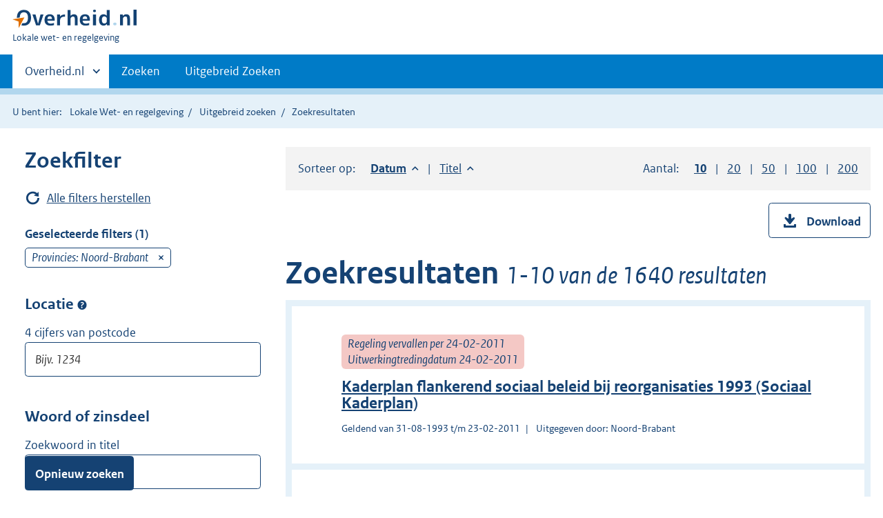

--- FILE ---
content_type: text/html;charset=utf-8
request_url: https://lokaleregelgeving.overheid.nl/ZoekResultaat?datumrange=op&date-input--2=09-06-2023&provincies=Noord-Brabant&sort=date-asc&page=1
body_size: 8846
content:
<!DOCTYPE HTML>
<html lang="nl">
   <head>
      <meta name="google-site-verification" content="ZwCymQU7dIBff9xaO68Ru8RXxJkE8uTM3tzRKLiDz4Y">
      <meta name="google-site-verification" content="Rno7Qhrz5aprfIEGOfFjMeIBYPOk8KyrfPBKExNMCLA">
      <meta name="google-site-verification" content="Wp-HgLO7ykWccI5p-xpXq1s_C8YHT0OnSasWHMRSiXc">
      <title>Zoekresultaten | Lokale wet- en regelgeving</title>
      <script>document.documentElement.className = 'has-js';</script>
      
      <meta charset="utf-8">
      <meta http-equiv="X-UA-Compatible" content="IE=edge">
      <meta name="viewport" content="width=device-width,initial-scale=1">
      <meta name="DCTERMS.type" scheme="OVERHEID.informatietype" content="webpagina">
      <meta name="DCTERMS.language" scheme="XSD.language" content="nl-NL">
      <meta name="DCTERMS.modified" scheme="XSD.date" content="2026-01-20">
      <meta name="DCTERMS.identifier" scheme="XSD.anyURI" content="http://lokaleregelgeving.overheid.nl/ZoekResultaat?datumrange=op&amp;date-input--2=09-06-2023&amp;provincies=Noord-Brabant&amp;sort=date-asc&amp;page=1">
      <meta name="DCTERMS.creator" scheme="OVERHEID.ministerie" content="Ministerie van Binnenlandse Zaken en Koninkrijksrelaties">
      <meta name="DCTERMS.description" content="Zoeken in de volledige teksten van algemeen verbindende voorschriften, beleidsregels en andere besluiten van lokale overheden.">
      <meta name="DCTERMS.title" content="Zoekresultaat regelingen">
      <link rel="stylesheet" title="default" href="/cb-common/2.0.0/css/main.css?v115">
      <link rel="stylesheet" href="/cb-common/2.0.0/css/print.css?v115">
      <link rel="stylesheet" href="/cb-common/2.0.0/css/common.css?v115">
      <link rel="shortcut icon" href="/cb-common/misc/favicon.ico?v115" type="image/vnd.microsoft.icon">
      <link rel="stylesheet" href="/css/cvdr.css?v115">
   </head>
   <body class="preview"><!--Start Piwik PRO Tag Manager code--><script type="text/javascript">
    (function(window, document, dataLayerName, id) {
    window[dataLayerName]=window[dataLayerName]||[],window[dataLayerName].push({start:(new Date).getTime(),event:"stg.start"});var scripts=document.getElementsByTagName('script')[0],tags=document.createElement('script');
    function stgCreateCookie(a,b,c){var d="";if(c){var e=new Date;e.setTime(e.getTime()+24*c*60*60*1e3),d="; expires="+e.toUTCString()}document.cookie=a+"="+b+d+"; path=/"}
    var isStgDebug=(window.location.href.match("stg_debug")||document.cookie.match("stg_debug"))&&!window.location.href.match("stg_disable_debug");stgCreateCookie("stg_debug",isStgDebug?1:"",isStgDebug?14:-1);
    var qP=[];dataLayerName!=="dataLayer"&&qP.push("data_layer_name="+dataLayerName),isStgDebug&&qP.push("stg_debug");var qPString=qP.length>0?("?"+qP.join("&")):"";
    tags.async=!0,tags.src="https://koop.piwik.pro/containers/"+id+".js"+qPString,scripts.parentNode.insertBefore(tags,scripts);
    !function(a,n,i){a[n]=a[n]||{};for(var c=0;c<i.length;c++)!function(i){a[n][i]=a[n][i]||{},a[n][i].api=a[n][i].api||function(){var a=[].slice.call(arguments,0);"string"==typeof a[0]&&window[dataLayerName].push({event:n+"."+i+":"+a[0],parameters:[].slice.call(arguments,1)})}}(i[c])}(window,"ppms",["tm","cm"]);
    })(window, document, 'dataLayer', '074a5050-2272-4f8a-8a07-a14db33f270b');
  </script>
      <!--End Piwik PRO Tag Manager code--><!--Geen informatiemelding.--><div class="skiplinks container"><a href="#content">Direct naar content</a><a href="#search">Direct zoeken</a></div>
      <header class="header">
         <div class="header__start">
            <div class="container"><button type="button" class="hidden-desktop button button--icon-hamburger" data-handler="toggle-nav" aria-controls="nav" aria-expanded="false">Menu</button><div class="logo "><a href="https://www.overheid.nl"><img src="/cb-common/2.0.0/images/logo.svg" alt="Logo Overheid.nl, ga naar de startpagina"></a><p class="logo__you-are-here"><span class="visually-hidden">U bent hier:</span><span>Lokale wet- en regelgeving</span></p>
               </div>
            </div>
         </div>
         <nav class="header__nav header__nav--closed" id="nav">
            <h2 class="visually-hidden">Primaire navigatie</h2>
            <div class="container">
               <ul class="header__primary-nav list list--unstyled">
                  <li class="hidden-mobile"><a href="#other-sites" data-handler="toggle-other-sites" data-decorator="init-toggle-other-sites" aria-controls="other-sites" aria-expanded="false"><span class="visually-hidden">Andere sites binnen </span>Overheid.nl
                        </a></li>
                  <li><a href="/zoeken" class="">Zoeken</a></li>
                  <li><a href="/ZoekUitgebreid?datumop=20-1-2026" class="">Uitgebreid Zoeken</a></li>
               </ul><a href="#other-sites" class="hidden-desktop" data-handler="toggle-other-sites" data-decorator="init-toggle-other-sites" aria-controls="other-sites" aria-expanded="false"><span class="visually-hidden">Andere sites binnen </span>Overheid.nl
                  </a></div>
         </nav>
      </header>
      <div class="header__more header__more--closed" id="other-sites" aria-hidden="true">
         <div class="container columns">
            <div>
               <h2>Berichten over uw Buurt</h2>
               <p>Zoals vergunningen, bouwplannen en lokale regelgeving</p>
               <ul class="list list--linked">
                  <li><a href="https://www.overheid.nl/berichten-over-uw-buurt/rondom-uw-woonadres">Rondom uw woonadres</a></li>
                  <li><a href="https://www.overheid.nl/berichten-over-uw-buurt">Rondom een zelfgekozen adres</a></li>
               </ul>
            </div>
            <div>
               <h2>Dienstverlening</h2>
               <p>Zoals belastingen, uitkeringen en subsidies.</p>
               <ul class="list list--linked">
                  <li><a href="https://www.overheid.nl/dienstverlening">Naar dienstverlening</a></li>
               </ul>
            </div>
            <div>
               <h2>Beleid &amp; regelgeving</h2>
               <p>Officiële publicaties van de overheid.</p>
               <ul class="list list--linked">
                  <li><a href="https://www.overheid.nl/beleid-en-regelgeving">Naar beleid &amp; regelgeving</a></li>
               </ul>
            </div>
            <div>
               <h2>Contactgegevens overheden</h2>
               <p>Adressen en contactpersonen van overheidsorganisaties.</p>
               <ul class="list list--linked">
                  <li><a href="https://organisaties.overheid.nl">Naar overheidsorganisaties</a></li>
               </ul>
            </div>
         </div>
      </div>
      <div class="row row--page-opener">
         <div class="container">
            <div class="breadcrumb">
               <p>U bent hier:</p>
               <ol>
                  <li><a href="/">Lokale Wet- en regelgeving</a></li>
                  <li><a href="/ZoekUitgebreid?datumop=20-1-2026">Uitgebreid zoeken</a></li>
                  <li>Zoekresultaten</li>
               </ol>
            </div>
         </div>
      </div>
      <div class="container columns columns--sidebar">
         <div class="columns--sidebar__sidebar" role="complementary" data-decorator="add-mobile-foldability" id="toggleable-1">
            <div data-decorator="init-fixedbottom-button" id="search">
               <h2>Zoekfilter</h2>
               <div class="row">
                  <p class="row"><a href="/ZoekResultaat?datumop=20-1-2026" class="icon icon--refresh">Alle filters herstellen</a></p>
               </div>
               <div class="form__row form__row--large">
                  <h3 class="h4">Geselecteerde filters (1)</h3>
                  <div data-decorator="showmoreless" data-config="{ &#34;amount&#34;: 3 }">
                     <ul class="list list--unstyled">
                        <li>
                           <div class="form__selectedfilter">Provincies: Noord-Brabant<a href="/ZoekResultaat?datumrange=op&amp;date-input--2=09-06-2023&amp;sort=date-asc" class="form__selectedfilter__remove"><span class="visually-hidden">verwijder</span></a></div>
                        </li>
                     </ul>
                  </div>
               </div>
               <form id="searchform" method="GET" action="/ZoekResultaat" class="form" data-decorator="init-form-validation" data-config="{&#34;showSummary&#34;:false}">
                  <fieldset>
                     <fieldset>
                        <legend>Locatie<span class="tooltip " data-decorator="tooltip"><button type="button" aria-label="Postcode" aria-describedby="tooltip-locatie" aria-expanded="false" class="tooltip__trigger">Postcode</button><span role="tooltip" id="tooltip-locatie" class="tooltip__content">Locatie zoekt de regelingen van alle organisaties die betrekking hebben op de
                                 postcode. Dus gemeente, provincie, waterschap, en regionale samenwerkingsorganen.</span></span></legend>
                        <div class="form__row"><label for="input-text-locatie" class="form__label">4 cijfers van postcode</label><input type="text" id="input-text-locatie" name="locatie" class="input input-text   " aria-invalid="false" placeholder="Bijv. 1234" value="" pattern="^\d{4}$" title="Zoek alleen met de vier cijfers van de postcode."></div>
                     </fieldset>
                  </fieldset>
                  <fieldset>
                     <legend>Woord of zinsdeel</legend>
                     <div class="form__row"><label for="input-text-titel" class="form__label">Zoekwoord in titel</label><input type="text" id="input-text-titel" name="titel" class="input input-text   " aria-invalid="false" placeholder="Zoekwoord" value=""></div>
                     <div class="form__row"><label for="input-text-tekst" class="form__label">Woord in tekst</label><input type="text" id="input-text-tekst" name="tekst" class="input input-text   " aria-invalid="false" placeholder="Zoekwoord" value=""></div>
                     <div class="form__row"><label for="input-text-wti" class="form__label">Wetstechnische gegevens</label><input type="text" id="input-text-wti" name="wti" class="input input-text   " aria-invalid="false" placeholder="Zoekwoord" value=""></div>
                  </fieldset>
                  <fieldset>
                     <legend>Geldigheid</legend>
                     <div class="form__row">
                        <div data-decorator="init-form-conditionals">
                           <div id="citem-1" role="region" class="js-form-conditionals__citem">
                              <div class="form__row"><label for="datumrange" class="form__label form__label-- ">Periode</label><span class="tooltip " data-decorator="tooltip"><button type="button" aria-label="Moment" aria-describedby="ttd251684271e245" aria-expanded="false" class="tooltip__trigger">Moment</button><span role="tooltip" id="ttd251684271e245" class="tooltip__content">Kies een moment/periode waarin de regeling van toepasing is.</span></span><div class="select-custom "><select id="datumrange" name="datumrange">
                                       <option value="alle" id="1" data-linkedto="1">Alle datums</option>
                                       <option value="op" id="2" data-linkedto="2" selected="selected">Op datum</option></select></div>
                              </div>
                           </div>
                           <div id="citem-2" role="region" class="js-form-conditionals__citem">
                              <div class="form__row">
                                 <div class="datepicker"><input id="input--2" type="date" name="datumop" value="" data-date="" class="datepicker__input " date-format="dd-mm-yy" data-decorator="init-datepicker" data-placeholder="dd-mm-yyyy" aria-label="Datum op" data-config="{ &#34;dateFormat&#34; : &#34;dd-mm-yy&#34;, &#34;yearrange&#34;: &#34;c-50:c+0&#34; }"></div>
                              </div>
                           </div>
                           <div id="citem-3" role="region" class="js-form-conditionals__citem"></div>
                        </div>
                     </div>
                  </fieldset>
                  <fieldset>
                     <legend>Organisaties</legend>
                     <div class="form__row"></div>
                     <div class="form__row">
                        <h3 class="form__sublegend">Provincies</h3>
                        <div class="subselection " data-decorator="init-form-subselection " data-config="{ &#34;type&#34;: &#34;span&#34;, &#34;triggerOnChangeText&#34;: &#34;Selecteer provincies&#34;, &#34;maxShow&#34;: &#34;3&#34; }">
                           <div class="subselection__summary "></div>
                           <div id="modal-ss-provincies" class="modal modal--fixedpane modal--off-screen" hidden="hidden" role="alert">
                              <div class="modal__inner">
                                 <div class="modal__content">
                                    <h2>Selecteer provincies</h2>
                                    <div class="" data-decorator="init-filter-results">
                                       <div class="form__row form__row--medium"><label class="form__label form__label--accent visually-hidden" for="filter-id--ss-provincies"></label><div class="relative"><input type="text" aria-controls="resultfilter-ss-provincies" name="filter-id--ss-provincies" id="filter-id--ss-provincies" class="js-filterresults__input input-text input-text--searchmedium" data-decorator="toggle-remove-visibility" placeholder="Type hier de naam van een provincie"><a href="#" class="input-text__remove invisible" data-handler="empty-input"><span class="visually-hidden">Wis waarde</span></a></div>
                                       </div><button type="button" class="button js-filterresults__btn-selectall" data-label="Selecteer alle provincies">Selecteer alle provincies</button><fieldset class="js-filterresults__results" role="region" id="resultfilter-ss-provincies" aria-live="polite">
                                          <p class="form__label"></p>
                                          <ul class="list--unstyled">
                                             <li class=" js-filterresults__result">
                                                <div class="input-checkbox"><input class="checkbox__input" type="checkbox" id="option-d251684268e1190" name="provincies" value="Noord-Brabant" checked="checked"><label class="checkbox__label" for="option-d251684268e1190">Noord-Brabant (1640)</label></div>
                                             </li>
                                          </ul>
                                          <p class="form__label"></p>
                                       </fieldset>
                                       <legend class="visually-hidden">Selecteer provincies</legend>
                                    </div>
                                    <div class="modal__buttonpane"><button type="button" class="icon icon--refresh formreset-resetlink">Reset formulier</button><button type="submit" class="button button--primary">Opnieuw zoeken</button></div><button type="button" data-handler="close-modal" class="modal__close">Afbreken</button></div>
                              </div>
                           </div><button type="button" id="id-ss-provincies" data-handler="open-modal" data-modal="modal-ss-provincies" class="subselection__trigger">Selecteer provincies</button></div>
                     </div>
                     <div class="form__row"></div>
                     <div class="form__row"></div>
                     <div class="form__row"></div>
                     <div class="form__row">
                        <div class="form__row">
                           <div class="input-checkbox"><input class="checkbox__input" type="checkbox" id="sint-maarten-option-checkbox" name="koninkrijksdeel" value="Sint Maarten"><label class="checkbox__label" for="sint-maarten-option-checkbox"><span class="js-normal-text">Sint Maarten</span></label></div>
                        </div>
                     </div>
                  </fieldset>
                  <fieldset>
                     <legend>Onderwerpen</legend>
                     <div class="form__row">
                        <div class="subselection " data-decorator="init-form-subselection " data-config="{ &#34;type&#34;: &#34;span&#34;, &#34;triggerOnChangeText&#34;: &#34;Selecteer onderwerpen&#34;, &#34;maxShow&#34;: &#34;3&#34; }">
                           <div class="subselection__summary "></div>
                           <div id="modal-ss-onderwerpen" class="modal modal--fixedpane modal--off-screen" hidden="hidden" role="alert">
                              <div class="modal__inner">
                                 <div class="modal__content">
                                    <h2>Selecteer onderwerpen</h2>
                                    <div class="" data-decorator="init-filter-results">
                                       <div class="form__row form__row--medium"><label class="form__label form__label--accent visually-hidden" for="filter-id--ss-onderwerpen"></label><div class="relative"><input type="text" aria-controls="resultfilter-ss-onderwerpen" name="filter-id--ss-onderwerpen" id="filter-id--ss-onderwerpen" class="js-filterresults__input input-text input-text--searchmedium" data-decorator="toggle-remove-visibility" placeholder="Type hier een onderwerp"><a href="#" class="input-text__remove invisible" data-handler="empty-input"><span class="visually-hidden">Wis waarde</span></a></div>
                                       </div><button type="button" class="button js-filterresults__btn-selectall" data-label="Selecteer alle onderwerpen">Selecteer alle onderwerpen</button><fieldset class="js-filterresults__results" role="region" id="resultfilter-ss-onderwerpen" aria-live="polite">
                                          <p class="form__label"></p>
                                          <ul class="list--unstyled">
                                             <li class=" js-filterresults__result">
                                                <div class="input-checkbox"><input class="checkbox__input" type="checkbox" id="option-d251684268e1041" name="onderwerpen" value="algemeen"><label class="checkbox__label" for="option-d251684268e1041">Algemeen (56)</label></div>
                                             </li>
                                             <li class=" js-filterresults__result">
                                                <div class="input-checkbox"><input class="checkbox__input" type="checkbox" id="option-d251684268e1052" name="onderwerpen" value="automatisering en informatisering"><label class="checkbox__label" for="option-d251684268e1052">Automatisering en informatisering (3)</label></div>
                                             </li>
                                             <li class=" js-filterresults__result">
                                                <div class="input-checkbox"><input class="checkbox__input" type="checkbox" id="option-d251684268e1063" name="onderwerpen" value="bestuur en recht"><label class="checkbox__label" for="option-d251684268e1063">Bestuur en recht (262)</label></div>
                                             </li>
                                             <li class=" js-filterresults__result">
                                                <div class="input-checkbox"><input class="checkbox__input" type="checkbox" id="option-d251684268e1074" name="onderwerpen" value="financiën en economie"><label class="checkbox__label" for="option-d251684268e1074">Financiën en economie (838)</label></div>
                                             </li>
                                             <li class=" js-filterresults__result">
                                                <div class="input-checkbox"><input class="checkbox__input" type="checkbox" id="option-d251684268e1085" name="onderwerpen" value="maatschappelijke zorg en welzijn"><label class="checkbox__label" for="option-d251684268e1085">Maatschappelijke zorg en welzijn (59)</label></div>
                                             </li>
                                             <li class=" js-filterresults__result">
                                                <div class="input-checkbox"><input class="checkbox__input" type="checkbox" id="option-d251684268e1097" name="onderwerpen" value="milieu"><label class="checkbox__label" for="option-d251684268e1097">Milieu (356)</label></div>
                                             </li>
                                             <li class=" js-filterresults__result">
                                                <div class="input-checkbox"><input class="checkbox__input" type="checkbox" id="option-d251684268e1108" name="onderwerpen" value="onderwijs"><label class="checkbox__label" for="option-d251684268e1108">Onderwijs (6)</label></div>
                                             </li>
                                             <li class=" js-filterresults__result">
                                                <div class="input-checkbox"><input class="checkbox__input" type="checkbox" id="option-d251684268e1119" name="onderwerpen" value="openbare orde en veiligheid"><label class="checkbox__label" for="option-d251684268e1119">Openbare orde en veiligheid (16)</label></div>
                                             </li>
                                             <li class=" js-filterresults__result">
                                                <div class="input-checkbox"><input class="checkbox__input" type="checkbox" id="option-d251684268e1130" name="onderwerpen" value="personeel en organisatie"><label class="checkbox__label" for="option-d251684268e1130">Personeel en organisatie (38)</label></div>
                                             </li>
                                             <li class=" js-filterresults__result">
                                                <div class="input-checkbox"><input class="checkbox__input" type="checkbox" id="option-d251684268e1141" name="onderwerpen" value="ruimtelijke ordening, verkeer en vervoer"><label class="checkbox__label" for="option-d251684268e1141">Ruimtelijke ordening, verkeer en vervoer (153)</label></div>
                                             </li>
                                             <li class=" js-filterresults__result">
                                                <div class="input-checkbox"><input class="checkbox__input" type="checkbox" id="option-d251684268e1152" name="onderwerpen" value="volkshuisvesting en woningbouw"><label class="checkbox__label" for="option-d251684268e1152">Volkshuisvesting en woningbouw (20)</label></div>
                                             </li>
                                          </ul>
                                          <p class="form__label"></p>
                                       </fieldset>
                                       <legend class="visually-hidden">Selecteer onderwerpen</legend>
                                    </div>
                                    <div class="modal__buttonpane"><button type="button" class="icon icon--refresh formreset-resetlink">Reset formulier</button><button type="submit" class="button button--primary">Opnieuw zoeken</button></div><button type="button" data-handler="close-modal" class="modal__close">Afbreken</button></div>
                              </div>
                           </div><button type="button" id="id-ss-onderwerpen" data-handler="open-modal" data-modal="modal-ss-onderwerpen" class="subselection__trigger">Selecteer onderwerpen</button></div>
                     </div>
                  </fieldset>
                  <div class="form__row form__row--large">
                     <fieldset id="fieldset-regelingen-volgens-indeling">
                        <legend>Regelingen volgens indeling<span class="tooltip " data-decorator="tooltip"><button type="button" aria-label="" aria-describedby="ttd251684271e462" aria-expanded="false" class="tooltip__trigger"></button><span role="tooltip" id="ttd251684271e462" class="tooltip__content">Voor alle nieuwe regelingen m.i.v. 20/11/2023 is deze indeling beschikbaar.
                                 Regelingen die voor 20/11/2023 in DRP zijn ingevoerd, vallen voorlopig onder &#39;overig&#39;.
                                 Op termijn zullen deze ook de juiste indeling krijgen.</span></span></legend>
                        <div class="form__row">
                           <div class="input-radio"><input class="radio__input" value="" type="radio" id="indeling-option-1" name="indeling" checked="checked"><label class="radio__label" for="indeling-option-1">Alle</label></div>
                           <div class="input-radio"><input class="radio__input" value="beleidsregel" type="radio" id="indeling-option-2" name="indeling"><label class="radio__label" for="indeling-option-2">Beleidsregels</label></div>
                           <div class="input-radio"><input class="radio__input" value="verordening overig" type="radio" id="indeling-option-3" name="indeling"><label class="radio__label" for="indeling-option-3">Verordeningen en overig</label></div>
                        </div>
                        <div class="form__row">
                           <div class="input-checkbox"><input class="checkbox__input" type="checkbox" id="omgevingswet-option-checkbox" name="omgevingswet" value="ja"><label class="checkbox__label" for="omgevingswet-option-checkbox"><span class="js-normal-text">Alleen regelingen onder de Omgevingswet</span></label></div>
                        </div>
                     </fieldset>
                  </div><button type="submit" class="js-fixedbottom-button__button modal-sidebar__submit button button--primary" hidden="hidden" data-decorator="init-sticky" data-config="{&#34;position&#34;:&#34;bottom&#34;}">Opnieuw zoeken</button></form>
            </div>
         </div>
         <div id="content" role="main">
            <div class="sort">
               <div class="columns">
                  <div class="column column-d-7">Sorteer op: 
                     <ul class="sort__options" role="list" aria-label="Lijst met sorteer opties.">
                        <li role="listitem"><a href="/ZoekResultaat?datumrange=op&amp;date-input--2=09-06-2023&amp;provincies=Noord-Brabant&amp;sort=date-desc" class="sort--ascending is-active" aria-current="true"><span class="visually-hidden">Sorteer op: </span>Datum<span class="visually-hidden"> aflopend</span></a></li>
                        <li role="listitem"><a href="/ZoekResultaat?datumrange=op&amp;date-input--2=09-06-2023&amp;provincies=Noord-Brabant&amp;sort=title-asc" class="sort--ascending " aria-current="false"><span class="visually-hidden">Sorteer op: </span>Titel<span class="visually-hidden"> oplopend</span></a></li>
                     </ul>
                  </div>
                  <div class="column column-d-5 d-align-right">Aantal: 
                     <ul class="sort__options">
                        <li><a href="/ZoekResultaat?datumrange=op&amp;date-input--2=09-06-2023&amp;provincies=Noord-Brabant&amp;sort=date-asc&amp;count=10" aria-current="true" role="button" class="is-active"><span class="visually-hidden">Toon </span>10<span class="visually-hidden"> resultaten per pagina</span></a></li>
                        <li><a href="/ZoekResultaat?datumrange=op&amp;date-input--2=09-06-2023&amp;provincies=Noord-Brabant&amp;sort=date-asc&amp;count=20" aria-current="false" role="button"><span class="visually-hidden">Toon </span>20<span class="visually-hidden"> resultaten per pagina</span></a></li>
                        <li><a href="/ZoekResultaat?datumrange=op&amp;date-input--2=09-06-2023&amp;provincies=Noord-Brabant&amp;sort=date-asc&amp;count=50" aria-current="false" role="button"><span class="visually-hidden">Toon </span>50<span class="visually-hidden"> resultaten per pagina</span></a></li>
                        <li><a href="/ZoekResultaat?datumrange=op&amp;date-input--2=09-06-2023&amp;provincies=Noord-Brabant&amp;sort=date-asc&amp;count=100" aria-current="false" role="button"><span class="visually-hidden">Toon </span>100<span class="visually-hidden"> resultaten per pagina</span></a></li>
                        <li><a href="/ZoekResultaat?datumrange=op&amp;date-input--2=09-06-2023&amp;provincies=Noord-Brabant&amp;sort=date-asc&amp;count=200" aria-current="false" role="button"><span class="visually-hidden">Toon </span>200<span class="visually-hidden"> resultaten per pagina</span></a></li>
                     </ul>
                  </div>
               </div>
            </div>
            <div class="column align-right">
               <form action="/ZoekResultaat/Download?datumrange=op&amp;date-input--2=09-06-2023&amp;provincies=Noord-Brabant&amp;sort=date-asc&amp;page=1" method="POST"><button class="button button--icon-download" type="submit"><span class="button__label">Download</span></button></form>
            </div>
            <h1 class="h1 h1--slim">Zoekresultaten <span class="h1__sub">1-10 van de 1640 resultaten</span></h1>
            <div class="result--list result--list--wide">
               <ul>
                  <li class="item">
                     <div class="item-header">
                        <h2 class="result--title "><a href="/CVDR94705/1">Kaderplan flankerend sociaal beleid bij reorganisaties 1993 (Sociaal Kaderplan)</a></h2>
                        <p class="result--label"><i><span class="label label--danger">Regeling vervallen per 24-02-2011<br>Uitwerkingtredingdatum 24-02-2011</span></i></p>
                     </div>
                     <ul class="list--metadata">
                        <li>Geldend van 31-08-1993 t/m 23-02-2011</li>
                        <li>Uitgegeven door: Noord-Brabant</li>
                     </ul>
                  </li>
                  <li class="item">
                     <div class="item-header">
                        <h2 class="result--title "><a href="/CVDR95345/1">Verplaatsingskostenverordening provinciaal personeel</a></h2>
                        <p class="result--label"><i><span class="label label--danger">Regeling vervallen per 01-01-2020<br>Uitwerkingtredingdatum 01-01-2020</span></i></p>
                     </div>
                     <ul class="list--metadata">
                        <li>Geldend van 26-07-1994 t/m 31-12-2019</li>
                        <li>Uitgegeven door: Noord-Brabant</li>
                     </ul>
                  </li>
                  <li class="item">
                     <div class="item-header">
                        <h2 class="result--title "><a href="/CVDR94704/1">Inspraakverordening provincie Noord-Brabant 1995</a></h2>
                     </div>
                     <ul class="list--metadata">
                        <li>Geldend van 01-01-1995 t/m heden</li>
                        <li>Uitgegeven door: Noord-Brabant</li>
                     </ul>
                  </li>
                  <li class="item">
                     <div class="item-header">
                        <h2 class="result--title "><a href="/CVDR95306/1">Verordening op de Provinciale Raad voor de Volksgezondheid en Maatschappelijke
                              Zorg 1995</a></h2>
                        <p class="result--label"><i><span class="label label--danger">Regeling vervallen per 21-10-2015<br>Uitwerkingtredingdatum 21-10-2015</span></i></p>
                     </div>
                     <ul class="list--metadata">
                        <li>Geldend van 05-09-1995 t/m 20-10-2015</li>
                        <li>Uitgegeven door: Noord-Brabant</li>
                     </ul>
                  </li>
                  <li class="item">
                     <div class="item-header">
                        <h2 class="result--title "><a href="/CVDR95346/1">Waterleidingverordening voor Noord-Brabant 1993</a></h2>
                        <p class="result--label"><i><span class="label label--danger">Regeling vervallen per 06-07-2012<br>Uitwerkingtredingdatum 06-06-2012</span></i></p>
                     </div>
                     <ul class="list--metadata">
                        <li>Geldend van 10-05-1996 t/m 05-06-2012</li>
                        <li>Uitgegeven door: Noord-Brabant</li>
                     </ul>
                  </li>
                  <li class="item">
                     <div class="item-header">
                        <h2 class="result--title "><a href="/CVDR99019/1">Archiefverordening van de provincie Noord-Brabant 1996</a></h2>
                        <p class="result--label"><i><span class="label label--danger">Uitwerkingtredingdatum 08-11-2013</span></i></p>
                     </div>
                     <ul class="list--metadata">
                        <li>Geldend van 25-09-1996 t/m 07-11-2013</li>
                        <li>Uitgegeven door: Noord-Brabant</li>
                     </ul>
                  </li>
                  <li class="item">
                     <div class="item-header">
                        <h2 class="result--title "><a href="/CVDR94602/1">Beleidsregels toepassing verkorte voorbereidingsprocedure bij beschikkingen inzake
                              Wet bodembescherming Noord-Brabant</a></h2>
                        <p class="result--label"><i><span class="label label--danger">Regeling vervallen per 15-01-2013<br>Uitwerkingtredingdatum 15-01-2013</span></i></p>
                     </div>
                     <ul class="list--metadata">
                        <li>Geldend van 24-05-2000 t/m 14-01-2013</li>
                        <li>Uitgegeven door: Noord-Brabant</li>
                     </ul>
                  </li>
                  <li class="item">
                     <div class="item-header">
                        <h2 class="result--title "><a href="/CVDR94562/1">Beleidsregels grenzen aan gedogen provincie Noord-Brabant 2001</a></h2>
                        <p class="result--label"><i><span class="label label--danger">Regeling vervallen per 01-01-2024<br>Uitwerkingtredingdatum 15-12-2011</span></i></p>
                     </div>
                     <ul class="list--metadata">
                        <li>Geldend van 21-06-2001 t/m 14-12-2011</li>
                        <li>Uitgegeven door: Noord-Brabant</li>
                     </ul>
                  </li>
                  <li class="item">
                     <div class="item-header">
                        <h2 class="result--title "><a href="/CVDR94677/1">Handleiding voor functioneel ontgronden</a></h2>
                        <p class="result--label"><i><span class="label label--danger">Regeling vervallen per 01-01-2024<br>Uitwerkingtredingdatum 01-01-2024</span></i></p>
                     </div>
                     <ul class="list--metadata">
                        <li>Geldend van 04-06-2002 t/m 31-12-2023</li>
                        <li>Uitgegeven door: Noord-Brabant</li>
                     </ul>
                  </li>
                  <li class="item">
                     <div class="item-header">
                        <h2 class="result--title "><a href="/CVDR93530/1">Beleidskader Restauratie-uitvoeringsprogramma Rijksmonumenten, provincie Noord-Brabant
                              2002</a></h2>
                        <p class="result--label"><i><span class="label label--danger">Regeling vervallen per 19-06-2024<br>Uitwerkingtredingdatum 19-06-2024</span></i></p>
                     </div>
                     <ul class="list--metadata">
                        <li>Geldend van 07-08-2002 t/m 18-06-2024</li>
                        <li>Uitgegeven door: Noord-Brabant</li>
                     </ul>
                  </li>
               </ul>
            </div>
            <div class="pull-right">
               <div class="pagination">
                  <div class="pagination__index">
                     <ul>
                        <li class="active" aria-current="page"><span class="visually-hidden">Pagina: </span>1</li>
                        <li><a href="/ZoekResultaat?datumrange=op&amp;date-input--2=09-06-2023&amp;provincies=Noord-Brabant&amp;sort=date-asc&amp;page=2"><span class="visually-hidden">Pagina: </span>2</a></li>
                        <li>...</li>
                        <li><a href="/ZoekResultaat?datumrange=op&amp;date-input--2=09-06-2023&amp;provincies=Noord-Brabant&amp;sort=date-asc&amp;page=164"><span class="visually-hidden">Pagina: </span>164</a></li>
                        <li class="next"><a href="/ZoekResultaat?datumrange=op&amp;date-input--2=09-06-2023&amp;provincies=Noord-Brabant&amp;sort=date-asc&amp;page=2"><span class="">Volgende pagina zoekresultaten</span></a></li>
                     </ul>
                  </div>
               </div>
            </div>
         </div>
      </div>
      <div class="footer row--footer" role="contentinfo">
         <div class="container columns">
            <div>
               <div>
                  <ul class="list list--linked">
                     <li class="list__item"><a href="https://www.overheid.nl/over-deze-site">Over deze website</a></li>
                     <li class="list__item"><a href="https://www.overheid.nl/contact/reageren-op-wet-en-regelgeving">Contact</a></li>
                     <li class="list__item"><a href="https://www.overheid.nl/english" lang="en">English</a></li>
                     <li class="list__item"><a href="https://www.overheid.nl/help/lokale-wet-en-regelgeving">Help</a></li>
                     <li class="list__item"><a href="https://www.overheid.nl/help/zoeken">Zoeken</a></li>
                  </ul>
               </div>
            </div>
            <div>
               <div>
                  <ul class="list list--linked">
                     <li class="list__item"><a href="https://www.overheid.nl/informatie-hergebruiken">Informatie
                           hergebruiken</a></li>
                     <li class="list__item"><a href="https://www.overheid.nl/privacy-statement">Privacy en cookies</a></li>
                     <li class="list__item"><a href="https://www.overheid.nl/toegankelijkheid">Toegankelijkheid</a></li>
                     <li class="list__item"><a href="https://www.overheid.nl/sitemap">Sitemap</a></li>
                     <li class="list__item"><a href="https://www.ncsc.nl/contact/kwetsbaarheid-melden">Kwetsbaarheid melden</a></li>
                  </ul>
               </div>
            </div>
            <div>
               <div>
                  <ul class="list list--linked">
                     <li class="list__item"><a href="https://data.overheid.nl/">Open data</a></li>
                     <li class="list__item"><a href="https://linkeddata.overheid.nl/">Linked Data Overheid</a></li>
                     <li class="list__item"><a href="https://puc.overheid.nl/">PUC Open Data</a></li>
                  </ul>
               </div>
            </div>
            <div>
               <div>
                  <ul class="list list--linked">
                     <li class="list__item"><a href="https://mijn.overheid.nl">MijnOverheid.nl</a></li>
                     <li class="list__item"><a href="https://www.rijksoverheid.nl">Rijksoverheid.nl</a></li>
                     <li class="list__item"><a href="https://ondernemersplein.nl">Ondernemersplein.nl</a></li>
                     <li class="list__item"><a href="https://www.werkenbijdeoverheid.nl">Werkenbijdeoverheid.nl</a></li>
                  </ul>
               </div>
            </div>
         </div>
      </div><script src="/cb-common/2.0.0/js/main.js?v115"></script><script src="/cb-common/2.0.0/js/sessionStorage.js?v115"></script><script src="/js/cvdr.js?v115"></script><script>var cookies = ['searchQueryString=P2RhdHVtcmFuZ2U9b3AmZGF0ZS1pbnB1dC0tMj0wOS0wNi0yMDIzJnByb3ZpbmNpZXM9Tm9vcmQtQnJhYmFudCZzb3J0PWRhdGUtYXNjJnBhZ2U9MQ==;expires=-1'];</script></body>
   <!-- v1.15.1 (a292bde0) --></html>

--- FILE ---
content_type: image/svg+xml
request_url: https://lokaleregelgeving.overheid.nl/cb-common/2.0.0/images/icon-filter-rotated-white.svg
body_size: 270
content:
<?xml version="1.0" encoding="UTF-8"?>
<svg width="16px" height="21px" viewBox="0 0 16 21" version="1.1" xmlns="http://www.w3.org/2000/svg" xmlns:xlink="http://www.w3.org/1999/xlink">
    <!-- Generator: Sketch 63 (92445) - https://sketch.com -->
    <title>26. Filteren</title>
    <desc>Created with Sketch.</desc>
    <g id="Page-1" stroke="none" stroke-width="1" fill="none" fill-rule="evenodd">
        <g id="26.-Filteren" transform="translate(8.000000, 10.500000) rotate(-90.000000) translate(-8.000000, -10.500000) translate(-2.000000, 3.000000)" fill="#fff" fill-rule="nonzero">
            <path d="M5.5,15 L4,12 L16,12 L14.5,15 L5.5,15 Z M3.5,9 L2,6 L18,6 L16.5,9 L3.5,9 Z M1.5,3 L9.61719593e-12,0 L20,0 L18.5,3 L1.5,3 Z" id="Combined-Shape"></path>
        </g>
    </g>
</svg>
